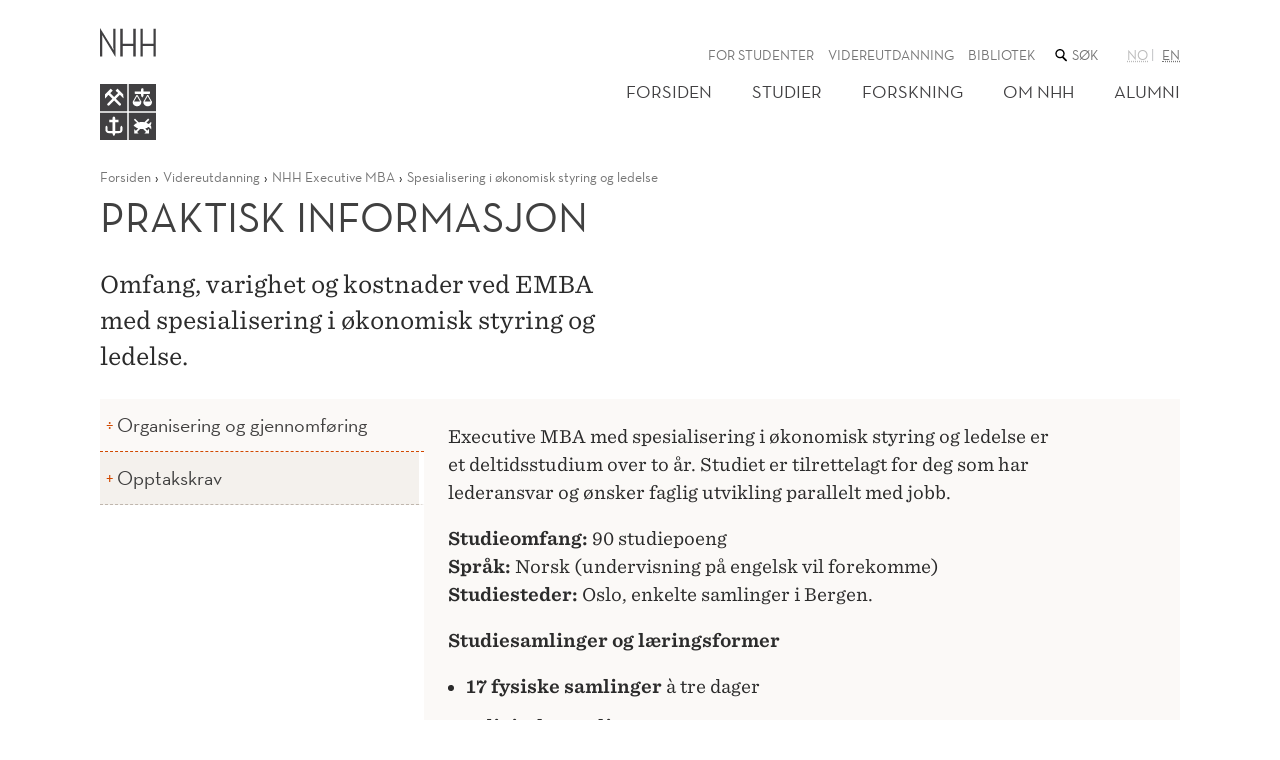

--- FILE ---
content_type: text/html; charset=utf-8
request_url: https://www.nhh.no/executive/executive-mba/spesialisering-i-okonomisk-styring-og-ledelse/praktisk-informasjon-most/
body_size: 9638
content:
<!doctype html>
<html lang="no" class="no-js">
<head>
    <meta charset="utf-8" />
    <title>Praktisk Informasjon - EMBA med spesialisering i &#216;konomisk Styring og Ledelse | NHH</title>
    
<script id="CookieConsent" src="https://policy.app.cookieinformation.com/uc.js" data-culture="NB" type="text/javascript"></script>

<script>
    (function(w,d,s,l,i){w[l]=w[l]||[];w[l].push({'gtm.start':
            new Date().getTime(),event:'gtm.js'});var f=d.getElementsByTagName(s)[0],
            j=d.createElement(s),dl=l!='dataLayer'?'&l='+l:'';j.async=true;j.src=
            '//www.googletagmanager.com/gtm.js?id='+i+dl;f.parentNode.insertBefore(j,f);
    })(window,document,'script','dataLayer','GTM-KSQKQV');
</script>

<meta content="Opptaks- og fremmøtekrav, omfang og kostnader ved EMBA med spesialisering i økonomisk styring og ledelse." name="twitter:description" />
<meta content="Opptaks- og fremmøtekrav, omfang og kostnader ved EMBA med spesialisering i økonomisk styring og ledelse." name="description" />
<meta content="30940" name="pageid" />

<meta property="og:title" content="Praktisk Informasjon - EMBA med spesialisering i &#216;konomisk Styring og Ledelse" />
<meta property="og:description" content="Opptaks- og fremm&#248;tekrav, omfang og kostnader ved EMBA med spesialisering i &#248;konomisk styring og ledelse. " />
<meta property="og:type" content="website" />  
<meta property="og:url" content="https://www.nhh.no/executive/executive-mba/spesialisering-i-okonomisk-styring-og-ledelse/praktisk-informasjon-most/" />
<meta property="og:site_name" content="NHH" />
<meta property="og:locale" content="nb_NO" />
<meta name="twitter:card" content="summary" />




<script>(function (H) { H.className = H.className.replace(/\bno-js\b/, 'js') })(document.documentElement)</script>

<link rel="stylesheet" media="screen" href="/bundles/css/global?v=wcEJDaWkNPbs1YyBTgnHMCKAPW1nmx_WePKA6--6Uao1" />

<link rel="stylesheet" media="print" href="/bundles/css/print?v=gh6tpMvObMUZa4dDkgM-w8ynJ4xsmbKU10T6M4LN4pQ1" />

<meta name="viewport" content="width=device-width,initial-scale=1" />


<script src="https://ajax.aspnetcdn.com/ajax/jQuery/jquery-3.6.0.min.js" integrity="sha384-vtXRMe3mGCbOeY7l30aIg8H9p3GdeSe4IFlP6G8JMa7o7lXvnz3GFKzPxzJdPfGK" crossorigin="anonymous"> </script>

<script> window.jQuery || document.write('<script src="/Scripts/jquery/3.6.0.min.js"><\/script>') </script>

<link rel="apple-touch-icon" href="/apple-touch-icon.png">
    
    

    
    
</head>
<body class="executiveStudyProgramPage">
    ﻿<noscript><iframe src="//www.googletagmanager.com/ns.html?id=GTM-KSQKQV" height="0" width="0" style="display:none;visibility:hidden"></iframe></noscript>
    <h1 class="visuallyHidden hide-for-print">
        Praktisk informasjon
    </h1>
    
<header class="wideBoundary pageHeader mb">
    <div class="pageBoundary clearfix">
        <div class="navigationTop">
            <a class="skipContent" href="#mainContent">Hopp til hovedinnhold</a>
            <div class="logo">
                <a href="/">
                    <svg viewBox="0 0 167 334" width="56px" height="112px" version="1.1" xmlns="http://www.w3.org/2000/svg" xmlns:xlink="http://www.w3.org/1999/xlink">
                        <title>NHH</title>
                        <g class="fill" stroke="none">
                            <g class="logoName">
                                <path d="M6.801,84.79 C6.801,84.977 6.648,85.13 6.459,85.13 L0.342,85.13 C0.152,85.13 0,84.977 0,84.79 L0,0.99 L0.59,0.99 L33.682,54.348 C35.934,58.184 40.15,65.953 40.15,65.953 C40.15,65.901 39.691,56.016 39.691,52.275 L39.695,2.36 C39.695,2.175 39.848,2.02 40.037,2.02 L46.156,2.02 C46.342,2.02 46.494,2.175 46.494,2.36 L46.494,86.159 L45.904,86.159 L12.813,31.642 C10.566,27.81 6.346,20.043 6.346,20.043 C6.346,20.092 6.807,29.977 6.807,33.721 L6.801,84.79"></path>
                                <path d="M99.443,53.628 L99.426,84.79 C99.426,84.977 99.578,85.13 99.768,85.13 L106.164,85.13 C106.35,85.13 106.504,84.977 106.504,84.79 L106.504,2.36 C106.504,2.175 106.35,2.02 106.164,2.02 L99.768,2.02 C99.578,2.02 99.426,2.175 99.426,2.36 L99.443,47.339 L67.715,47.339 L67.73,2.36 C67.73,2.175 67.58,2.02 67.391,2.02 L60.992,2.02 C60.805,2.02 60.652,2.175 60.652,2.36 L60.652,84.79 C60.652,84.977 60.805,85.13 60.992,85.13 L67.391,85.13 C67.58,85.13 67.73,84.977 67.73,84.79 L67.715,53.628 L99.443,53.628"></path>
                                <path d="M159.447,53.628 L159.436,84.79 C159.436,84.977 159.586,85.13 159.773,85.13 L166.172,85.13 C166.359,85.13 166.51,84.977 166.51,84.79 L166.51,2.36 C166.51,2.175 166.359,2.02 166.172,2.02 L159.773,2.02 C159.586,2.02 159.436,2.175 159.436,2.36 L159.447,47.341 L127.723,47.341 L127.736,2.36 C127.736,2.175 127.586,2.02 127.398,2.02 L121,2.02 C120.814,2.02 120.662,2.175 120.662,2.36 L120.662,84.79 C120.662,84.977 120.814,85.13 121,85.13 L127.398,85.13 C127.586,85.13 127.736,84.977 127.736,84.79 L127.723,53.628 L159.447,53.628"></path>
                            </g>
                            <g transform="translate(0, 167)">
                                <path d="M61.813,58.313 C63.264,59.76 63.264,62.098 61.813,63.547 C60.354,64.99 58.016,64.99 56.568,63.547 L42.301,49.307 L28.053,63.547 C26.604,64.99 24.25,64.99 22.809,63.547 C21.361,62.098 21.361,59.76 22.809,58.313 L37.057,44.06 L25.547,32.559 L14.852,43.406 L14.928,31.034 L31.209,14.765 C31.209,14.765 32.197,13.577 33.152,14.553 C34.104,15.531 36.754,18.124 37.428,18.809 C38.207,19.609 37.584,20.385 37.584,20.385 L30.758,27.299 L42.301,38.829 L54.059,27.089 L47.164,20.465 C47.164,20.465 46.428,19.609 47.279,18.719 L51.326,14.692 C52.436,13.562 53.377,14.735 53.377,14.735 L69.687,31.034 L69.74,42.195 L59.402,32.232 L47.557,44.06 L61.813,58.313 L61.813,58.313 Z M0.002,81.224 L81.129,81.224 L81.129,0.097 L0.002,0.097 L0.002,81.224 Z"></path>
                            </g>
                            <g transform="translate(0, 252)">
                                <path d="M67.094,52.23 C67.094,56.83 62.848,61.743 56.506,61.743 L45.232,61.743 L45.232,63.861 C45.127,66.359 43.695,68.373 41.41,70.038 C39.148,68.373 37.688,66.359 37.576,63.861 L37.576,61.743 L26.648,61.743 C20.32,61.743 16.072,56.83 16.072,52.23 L16.072,44.445 C16.072,41.45 19.283,39.185 19.283,39.185 C19.283,39.185 22.484,41.605 22.484,44.445 L22.484,52.23 C22.484,53.323 23.922,55.336 26.648,55.336 L37.576,55.336 C37.584,48.086 37.584,37.537 37.584,29.195 L28.666,29.195 C27.961,29.195 27.375,28.61 27.375,27.902 L27.375,22.901 C27.375,22.179 27.961,21.602 28.666,21.602 L37.584,21.602 L37.584,16.037 C37.584,13.93 39.281,12.202 41.41,12.202 C43.516,12.202 45.223,13.84 45.223,15.947 L45.223,21.602 L53.98,21.602 C54.703,21.602 55.275,22.179 55.275,22.901 L55.275,27.902 C55.275,28.61 54.703,29.195 53.98,29.195 L45.223,29.195 L45.232,55.336 L56.506,55.336 C59.244,55.336 60.68,53.323 60.68,52.23 L60.68,44.445 C60.68,41.222 63.885,39.185 63.885,39.185 C63.885,39.185 67.094,41.372 67.094,44.445 L67.094,52.23 L67.094,52.23 Z M0,81.998 L81.129,81.998 L81.129,0.875 L0,0.875 L0,81.998 Z"></path>
                            </g>
                            <g transform="translate(85, 252)">
                                <path d="M67.496,49.639 L60,42.854 C57.408,44.877 53.984,46.848 49.523,48.029 L55.904,54.405 L60.865,49.459 L60.865,62.818 L47.477,62.818 L52.436,57.869 L43.568,49.006 C43.053,49.041 42.52,49.054 41.988,49.078 C41.416,49.111 40.861,49.165 40.291,49.165 C39.154,49.165 38.064,49.095 36.973,48.99 C36.23,48.934 35.535,48.871 34.842,48.791 L25.752,57.877 L30.715,62.831 L17.326,62.831 L17.326,49.463 L22.279,54.415 L29.047,47.651 C23.936,46.115 20.051,43.282 14.855,38.721 C18.381,35.038 21.947,32.603 25.545,31.02 L15.963,21.448 L19.436,17.977 L30.729,29.266 C33.375,28.64 36.016,28.369 38.646,28.32 C39.188,28.283 39.727,28.269 40.291,28.269 C42.822,28.269 45.299,28.533 47.695,29.027 L58.75,17.984 L62.225,21.448 L53.066,30.595 C53.236,30.652 53.393,30.781 53.525,30.957 C56.176,32.082 58.311,33.346 60.133,34.361 L67.414,27.779 C69.416,33.212 65.67,38.839 65.67,38.839 C65.67,38.839 69.82,42.777 67.496,49.639 L67.496,49.639 Z M0.781,82 L81.904,82 L81.904,0.876 L0.781,0.876 L0.781,82 Z"></path>
                            </g>
                            <g transform="translate(85, 167)">
                                <path d="M57.168,66.626 C49.959,66.626 44.088,60.765 44.088,53.555 L44.285,52.794 L55.82,32.534 L58.512,32.534 L70.057,52.794 L70.256,53.555 C70.256,60.765 64.377,66.626 57.168,66.626 L57.168,66.626 Z M37.594,34.033 C37.594,33.997 37.594,32.059 37.605,29.471 L19.863,29.471 C19.158,29.471 18.598,28.9 18.598,28.212 L18.598,23.446 C18.598,22.753 19.158,22.181 19.863,22.181 L37.605,22.181 C37.605,18.842 37.615,16.099 37.615,16.099 C37.615,14.108 39.227,12.496 41.209,12.496 C43.203,12.496 44.809,14.108 44.809,16.099 L44.809,22.181 L62.623,22.181 C63.314,22.181 63.881,22.753 63.881,23.446 L63.881,28.212 C63.881,28.9 63.314,29.471 62.623,29.471 L44.809,29.471 L44.809,34.125 C44.785,36.545 41.193,40.314 41.193,40.314 C41.193,40.314 37.594,36.498 37.594,34.033 L37.594,34.033 Z M25.381,66.626 C18.174,66.626 12.301,60.765 12.301,53.555 L12.506,52.794 L24.031,32.534 L26.73,32.534 L38.264,52.794 L38.471,53.555 C38.471,60.765 32.596,66.626 25.381,66.626 L25.381,66.626 Z M0.781,81.223 L81.906,81.223 L81.906,0.096 L0.781,0.096 L0.781,81.223 Z M48.297,52.009 L66.041,52.009 C63.797,48.092 58.789,39.275 57.17,36.421 C55.539,39.275 50.535,48.092 48.297,52.009 Z M16.508,52.009 L34.256,52.009 C32.025,48.092 27.012,39.275 25.381,36.421 C23.766,39.275 18.746,48.092 16.508,52.009 Z"></path>
                            </g>
                        </g>
                    </svg>
                </a>
            </div>
            <button class="navigationTrigger _jsNavigationTrigger" aria-haspopup="true" aria-controls="mainMenuContainer">
    <span role="heading" aria-level="1" class="triggerTitle">
        Meny
    </span>
    <svg width="20px" height="20px" class="burger" viewBox="0 0 20 20" version="1.1" xmlns="http://www.w3.org/2000/svg" xmlns:xlink="http://www.w3.org/1999/xlink">
        <g fill="#414042" stroke="none" stroke-width="1" fill-rule="evenodd">
            <rect class="burgerTop" x="0" y="0.5" width="20" height="3"></rect>
            <rect class="burgerMiddle" x="0" y="8.5" width="20" height="3"></rect>
            <rect class="burgerBottom" x="0" y="16.5" width="20" height="3"></rect>
        </g>
    </svg>
</button>

        </div>
        <nav class="menu _jsMenuContainer hide" id="mainMenuContainer">
            <h2 class="hiddenTxt">Hovedmeny</h2>
            <ul class="utilities">
    

<li class="menuItem">


<a class="" href="/for-studenter/">For studenter</a>
</li><li class="menuItem">


<a class="" href="/executive/">Videreutdanning</a>
</li><li class="menuItem">


<a class="" href="/bibliotek/">Bibliotek</a>
</li>
    <li class="menuItem quickSearchTop">
        <form class="lineInput" action="/sok/">
            <label for="QuickSearchTop">
                <span class="hiddenTxt">
                    Søk i nettstedet
                </span>
                
<svg class="icon" viewBox="0 0 48 48" width="16px" height="16px">
    <path d="M21,34 C28.7319865,34 35,27.7319865 35,20 C35,12.2680135 28.7319865,6 21,6 C13.2680135,6 7,12.2680135 7,20 C7,27.7319865 13.2680135,34 21,34 L21,34 Z M21,30 C15.4771525,30 11,25.5228475 11,20 C11,14.4771525 15.4771525,10 21,10 C26.5228475,10 31,14.4771525 31,20 C31,25.5228475 26.5228475,30 21,30 Z M27.732233,32.267767 L37.732233,42.267767 C38.7085438,43.2440777 40.2914562,43.2440777 41.267767,42.267767 C42.2440777,41.2914562 42.2440777,39.7085438 41.267767,38.732233 L31.267767,28.732233 C30.2914562,27.7559223 28.7085438,27.7559223 27.732233,28.732233 C26.7559223,29.7085438 26.7559223,31.2914562 27.732233,32.267767 Z"></path>
</svg>

            </label>
            <input id="QuickSearchTop" name="q" type="search" placeholder="Søk" class="quickSearchText showHideButtonAfter _jsShowHideButtonAfter"/>
            <button class="buttonBlue buttonSmall buttonHidden _jsHiddenButton" type="submit">Søk</button>
        </form>
    </li>

    <li class="menuItem language">
       

    <a href="/executive/executive-mba/spesialisering-i-okonomisk-styring-og-ledelse/praktisk-informasjon-most/"
       class="currentLanguage"
       aria-disabled="true"
       >
        <abbr title="norsk">no</abbr>
    </a>
    <a href="/en/executive/executive-mba/specialisation-in-management-control/admission-and-practical-information2/"
       class=""
       aria-disabled="false"
       >
        <abbr title="English">en</abbr>
    </a>


    </li>
</ul>
            

<ul class="mainMenu">
        <li class="menuItem">
        <a href="/" class="">Forsiden</a>
    </li>
    <li class="menuItem">
        <a href="/studier/" class="">Studier</a>
    </li>
    <li class="menuItem">
        <a href="/forskning/" class="">Forskning</a>
    </li>
    <li class="menuItem">
        <a href="/om-nhh/" class="">Om NHH</a>
    </li>
    <li class="menuItem">
        <a href="/alumni/" class="">Alumni</a>
    </li>

</ul>

        </nav>
    </div>
</header>
    




<main id="mainContent" class="wideBoundary">
    <div class="studyProgramPage">
	<div class="pageBoundary">
		<div class="row">
			<div class="column-lg-1-1">
				
<nav class="breadcrumbs">
    <ol>
                <li class="linkItem">
            <a href="/">Forsiden</a>
        </li>
        <li class="linkItem">
            <a href="/executive/">Videreutdanning</a>
        </li>
        <li class="linkItem">
            <a href="/executive/executive-mba/">NHH Executive MBA</a>
        </li>
        <li class="linkItem">
            <a href="/executive/executive-mba/spesialisering-i-okonomisk-styring-og-ledelse/">Spesialisering i &#248;konomisk styring og ledelse</a>
        </li>

    </ol>
</nav>


				<h1 class="heading">
					<span class="block" >
Praktisk informasjon</span>
				</h1>
			</div>
		</div>
		<div class="row">
			<div class="column-lg-1-2">

				<div class="mb">
					<p class="abstract">Omfang, varighet og kostnader ved EMBA med spesialisering i &#248;konomisk styring og ledelse.</p>
				</div>
				<div class="mb">
					
				</div>
				<div class="mb mobile-only">
					



				</div>
				<div class="editor">
					
				</div>
			</div>
			<div class="column-lg-1-2">
				<div class="desktop-only">
					



				</div>
				
				
			</div>
		</div>
		
		

<div class="mb">
        <ul class="_jsExpandable expandableList mb tabs">
                    <li>
                        <a class="expandableListItem _jsexpcoll" href="#item1943352">
                            <h2 class="heading hide-for-print">Organisering og gjennomf&#248;ring</h2>
                        </a>
                        <div class="tabContent" id="item1943352">
                            <h2 style="display: none;">Organisering og gjennomf&#248;ring</h2>
                            
<div class="pageBoundary">
    <div class="editor">
        




<p>Executive MBA med spesialisering i &oslash;konomisk styring og ledelse er et deltidsstudium over to &aring;r. Studiet er tilrettelagt for deg som har lederansvar og &oslash;nsker faglig utvikling parallelt med jobb.</p>
<p><strong>Studieomfang:</strong> 90 studiepoeng<br /><strong>Spr&aring;k:</strong> Norsk (undervisning p&aring; engelsk vil forekomme)<br /><strong>Studiesteder:</strong> Oslo, enkelte samlinger i Bergen.</p>
<p><strong>Studiesamlinger og l&aelig;ringsformer</strong></p>
<ul>
<li><strong>17 fysiske samlinger</strong> &agrave; tre dager</li>
<li><strong>7 digitale samlinger</strong></li>
<li><strong>2 internasjonale studieturer</strong> til ledende utdanningsinstitusjoner (3&ndash;5 dager hver)</li>
</ul>
<p>Undervisningen veksler mellom forelesninger, casearbeid og refleksjonsoppgaver. Deltakelse p&aring; studiesamlinger og studieturer er obligatorisk.</p>
<p>Programleder f&oslash;lger kullet gjennom hele studiel&oslash;pet og sikrer faglig og pedagogisk kontinuitet.</p>
    </div>
</div>

                        </div>
                    </li>
                    <li>
                        <a class="expandableListItem _jsexpcoll" href="#item35410">
                            <h2 class="heading hide-for-print">Opptakskrav</h2>
                        </a>
                        <div class="tabContent" id="item35410">
                            <h2 style="display: none;">Opptakskrav</h2>
                            
<div class="pageBoundary">
    <div class="editor">
        




<p>For &aring; bli vurdert til opptak m&aring; du ha:</p>
<ul>
<li>Bachelorgrad eller tilsvarende utdanning (min. 3 &aring;r)</li>
<li>Minst <strong>tre &aring;rs relevant yrkeserfaring</strong><br />S&oslash;kere med annen utdanning kan vurderes etter individuell vurdering.</li>
</ul>
    </div>
</div>

                        </div>
                    </li>
        </ul>

</div>
	</div>
</div>
</main>




    
    
<footer class="wideBoundary pageFooter mb mt">
    <div class="column-lg-1-2">
        <div class="pl pb boxBrownXXLight">
            <div class="columnBoundary floatRight-lg pr pt pb">
                <form class="lineInput quickSearchFooter" action="/sok/">
                        
<svg class="icon" viewBox="0 0 48 48" width="16px" height="16px">
    <path d="M21,34 C28.7319865,34 35,27.7319865 35,20 C35,12.2680135 28.7319865,6 21,6 C13.2680135,6 7,12.2680135 7,20 C7,27.7319865 13.2680135,34 21,34 L21,34 Z M21,30 C15.4771525,30 11,25.5228475 11,20 C11,14.4771525 15.4771525,10 21,10 C26.5228475,10 31,14.4771525 31,20 C31,25.5228475 26.5228475,30 21,30 Z M27.732233,32.267767 L37.732233,42.267767 C38.7085438,43.2440777 40.2914562,43.2440777 41.267767,42.267767 C42.2440777,41.2914562 42.2440777,39.7085438 41.267767,38.732233 L31.267767,28.732233 C30.2914562,27.7559223 28.7085438,27.7559223 27.732233,28.732233 C26.7559223,29.7085438 26.7559223,31.2914562 27.732233,32.267767 Z"></path>
</svg>

                    <input id="QuickSearchFooter" name="q" type="search" placeholder="Søk" class="quickSearchText showHideButtonAfter _jsShowHideButtonAfter" aria-label="Søk i nettstedet" />
                    <button class="buttonBlue buttonSmall buttonHidden _jsHiddenButton" type="submit">Søk</button>
                </form>

                <div class="mt">
                    <h2 class="h5" >NHH Norges handelsh&#248;yskole</h2>
                    <dl>
                            <dt>Telefon</dt>
                            <dd><a href="tel:+4755959000">+47 55 95 90 00</a></dd>
                                                    <dt>Adresse</dt>
                            <dd>Helleveien 30, 5045 Bergen</dd>
                    </dl>
                </div>
                    <p>
                        <a href="/personvernerklaring-og-informasjonskapsler/">Personvernerkl&#230;ring og informasjonskapsler</a>

                    </p>
                

<ul class="imageLinks"><li>




 

<a class="imageLinkBlock" href="https://www.engageuniversity.eu/">
    <img alt="Engage Logo" src="/globalassets/bildearkiv/logoer-og-ikoner/engage-png4.png?width=400&amp;factor=2&amp;quality=90" />
</a>
</li><li>




 

<a class="imageLinkBlock" href="https://www.cems.org/">
    <img alt="www.cems.org" src="/globalassets/om-nhh/logoer-og-ikoner/cems-m-graa-rgb-web.png?width=400&amp;factor=2&amp;quality=90" />
</a>
</li><li>




 

<a class="imageLinkBlock" href="http://www.efmd.org/">
    <img alt="www.efmd.org" src="/globalassets/om-nhh/logoer-og-ikoner/equisgraa.png?width=400&amp;factor=2&amp;quality=90" />
</a>
</li><li>




 

<a class="imageLinkBlock" href="https://www.associationofmbas.com/business-schools/accreditation/">
    <img alt="www.associationofmbas.com/business-schools/accreditation/" src="/contentassets/da1233711c5b4948903f3aa0b6d81d7d/amba-logo-acc-silver3.png?width=400&amp;factor=2&amp;quality=90" />
</a>
</li><li>




 

<a class="imageLinkBlock" href="https://www.aacsb.edu/">
    <img alt="www.aacsb.edu" src="/contentassets/79e1034d99ba428399252a6e828daa3b/aacsb-morkgraa_web.png?width=400&amp;factor=2&amp;quality=90" />
</a>
</li></ul>
            </div>
        </div>
    </div>

    <div class="column-lg-1-2">
        <div class="boxTealXLight">
            <section class="inlineBlock pt pb pl">

                <div class="floatLeft mr">
                    <h2 class="h5" >Om NHH</h2>
                    

<ul><li>


<a class="" href="/om-nhh/kontakt/">Kontakt</a>
</li><li>









<a href="/om-nhh/ledige-stillinger/" class="linkBlock triangleLinkSmall">Ledige stillinger</a>
</li><li>


<a class="" href="/om-nhh/presse/">Presse</a>
</li><li>


<a class="" href="/nhh-bulletin/">NHH Bulletin</a>
</li><li>









<a href="https://uustatus.no/nb/erklaringer/publisert/66f8d515-2974-4bf6-a605-8c44f7ab8d31" class="linkBlock triangleLinkSmall">Tilgjengelighetserkl&#230;ring</a>
</li></ul>
                </div>
                <div class="floatLeft">
                    <h2 class="h5" >Mer</h2>
                    

<ul><li>


<a class="" href="/for-studenter/">For studenter</a>
</li><li>









<a href="/paraplyen/" class="linkBlock triangleLinkSmall">For ansatte</a>
</li><li>









<a href="/alumni/" class="linkBlock triangleLinkSmall">For alumni</a>
</li><li>









<a href="https://assets-eur.mkt.dynamics.com/337aea5e-51e3-4dc2-9f4f-13f9b6d53403/digitalassets/standaloneforms/02875791-d9f0-ee11-904b-000d3ab5d863" class="linkBlock triangleLinkSmall">Nyhetsbrev fra NHH</a>
</li></ul>
                </div>

                <div class="clearHard pt"></div>
                

<ul class="imageLinks"><li>




 

<a class="imageLinkBlock" href="/om-nhh/tal-og-fakta/">
    <img alt="www.nhh.no/om-nhh/tal-og-fakta/" src="/contentassets/6e1e6510d2054d6c87d2cc0720d3ae86/eksistenserklaring_bunnlinje-nhh.no---venstre-med-mork-bla.png?width=400&amp;factor=2&amp;quality=90" />
</a>
</li><li>




 

<a class="imageLinkBlock" href="https://www.facebook.com/NHH.Norway">
    <img alt="facebook.com/NHH.Norway" src="/globalassets/om-nhh/logoer-og-ikoner/facebook-32.png?width=400&amp;factor=2&amp;quality=90" />
</a>
</li><li>




 

<a class="imageLinkBlock" href="https://twitter.com/nhhnor">
    <img alt="twitter.com/nhhnor" src="/globalassets/om-nhh/logoer-og-ikoner/twitter-32.png?width=400&amp;factor=2&amp;quality=90" />
</a>
</li><li>




 

<a class="imageLinkBlock" href="https://www.instagram.com/nhh_no/">
    <img alt="instagram.com/nhh_no" src="/globalassets/om-nhh/logoer-og-ikoner/instagram-32.png?width=400&amp;factor=2&amp;quality=90" />
</a>
</li><li>




 

<a class="imageLinkBlock" href="https://www.youtube.com/user/NHHno">
    <img alt="youtube.com/user/NHHno" src="/globalassets/om-nhh/logoer-og-ikoner/youtube-32.png?width=400&amp;factor=2&amp;quality=90" />
</a>
</li><li>




 

<a class="imageLinkBlock" href="https://www.snapchat.com/add/nhh_no">
    <img alt="snapchat.com/add/nhh_no" src="/globalassets/om-nhh/logoer-og-ikoner/nhh-snapchat32x.png?width=400&amp;factor=2&amp;quality=90" />
</a>
</li><li>




 

<a class="imageLinkBlock" href="https://no.linkedin.com/edu/norges-handelsh&#248;yskole-(nhh)-15484">
    <img alt="no.linkedin.com/school/norges-handelshøyskole-nhh-/" src="/globalassets/om-nhh/logoer-og-ikoner/linkedin-32.png?width=400&amp;factor=2&amp;quality=90" />
</a>
</li><li>




 

<a class="imageLinkBlock" href="https://www.researchgate.net/institution/NHH_Norwegian_School_of_Economics">
    <img alt="researchgate.net/institution/NHH_Norwegian_School_of_Economics" src="/globalassets/om-nhh/logoer-og-ikoner/research-gate2x.png?width=400&amp;factor=2&amp;quality=90" />
</a>
</li></ul>
            </section>
        </div>
    </div>
</footer>


    
<script src="/Scripts/jquery.ui/1.13.0.min.js"> </script>
<script src="/bundles/js/libs?v=0S_Bk6E6xhgrx3WbBKmBohjYHO0tcB72heuwOSuwF9c1" defer> </script>

<script src="/bundles/js/global?v=C4OyFRsxZlAX3Z8lBU3iH2olVmhCXQouRV1lTPS53eM1" defer> </script>

<script type="text/javascript" src="https://www.google.com/jsapi"></script>
<script type="text/javascript">
    function InitCharts() {
        nhh.charts.init();
    };

    $(function () {
        google.load("visualization", "1", { "callback": InitCharts, "packages": ["corechart", "table"] });
    });

</script>




    
    

    <script type="text/javascript" src="https://dl.episerver.net/13.6.1/epi-util/find.js"></script>
<script type="text/javascript">
if(typeof FindApi === 'function'){var api = new FindApi();api.setApplicationUrl('/');api.setServiceApiBaseUrl('/find_v2/');api.processEventFromCurrentUri();api.bindWindowEvents();api.bindAClickEvent();api.sendBufferedEvents();}
</script>

    <script type="text/javascript">

(function()
    {
    var sz = document.createElement('script'); sz.type = 'text/javascript';
    sz.async = true;
    sz.src = '//siteimproveanalytics.com/js/siteanalyze_6000470.js';
    var s = document.getElementsByTagName('script')[0];
    s.parentNode.insertBefore(sz, s);
    }
)();
</script>

</body>
</html>
